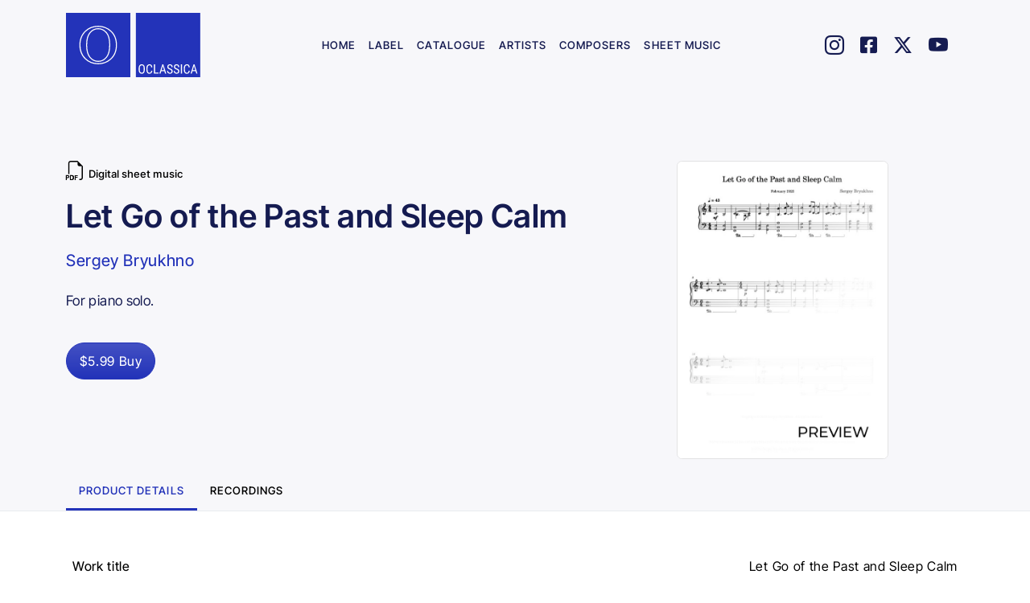

--- FILE ---
content_type: text/html; charset=UTF-8
request_url: https://oclassica.com/sheetmusic/let-go-of-the-past-and-sleep-calm-by-sergey-bryukhno/
body_size: 14644
content:
<!DOCTYPE html>
<html lang="en" >
<head>


<!-- Preload -->
<link rel="preload" as="style" href="https://oclassica.com/wp-content/themes/oclassica/style.css">
<link rel="preload" as="style" href="https://oclassica.com/wp-content/themes/oclassica/bootstrap-icons-1.10.5/font/bootstrap-icons.css">
<link rel="preload" as="style" href="https://oclassica.com/wp-content/themes/oclassica/fontawesome-free-6.4.2-web/css/all.min.css">


<link rel="preload" as="font" href="https://oclassica.com/wp-content/themes/oclassica/fonts/Inter/Inter-VariableFont_slnt,wght.ttf" type="font/ttf" crossorigin>
<link rel="preload" as="font" href="https://oclassica.com/wp-content/themes/oclassica/fonts/Inter-Tight/InterTight-VariableFont_wght.ttf" type="font/ttf" crossorigin>

<!-- // Preload -->


<!-- Bootstrap Icons -->
<link rel="stylesheet" href="https://oclassica.com/wp-content/themes/oclassica/bootstrap-icons-1.11.2/font/bootstrap-icons.css">



<!-- Font Awesome -->
<link rel="stylesheet" href="https://oclassica.com/wp-content/themes/oclassica/fontawesome-free-6.4.2-web/css/all.min.css"> 




<meta name='robots' content='max-image-preview:large' />
<style id='wp-img-auto-sizes-contain-inline-css' type='text/css'>
img:is([sizes=auto i],[sizes^="auto," i]){contain-intrinsic-size:3000px 1500px}
/*# sourceURL=wp-img-auto-sizes-contain-inline-css */
</style>
<style id='wp-emoji-styles-inline-css' type='text/css'>

	img.wp-smiley, img.emoji {
		display: inline !important;
		border: none !important;
		box-shadow: none !important;
		height: 1em !important;
		width: 1em !important;
		margin: 0 0.07em !important;
		vertical-align: -0.1em !important;
		background: none !important;
		padding: 0 !important;
	}
/*# sourceURL=wp-emoji-styles-inline-css */
</style>
<style id='wp-block-library-inline-css' type='text/css'>
:root{--wp-block-synced-color:#7a00df;--wp-block-synced-color--rgb:122,0,223;--wp-bound-block-color:var(--wp-block-synced-color);--wp-editor-canvas-background:#ddd;--wp-admin-theme-color:#007cba;--wp-admin-theme-color--rgb:0,124,186;--wp-admin-theme-color-darker-10:#006ba1;--wp-admin-theme-color-darker-10--rgb:0,107,160.5;--wp-admin-theme-color-darker-20:#005a87;--wp-admin-theme-color-darker-20--rgb:0,90,135;--wp-admin-border-width-focus:2px}@media (min-resolution:192dpi){:root{--wp-admin-border-width-focus:1.5px}}.wp-element-button{cursor:pointer}:root .has-very-light-gray-background-color{background-color:#eee}:root .has-very-dark-gray-background-color{background-color:#313131}:root .has-very-light-gray-color{color:#eee}:root .has-very-dark-gray-color{color:#313131}:root .has-vivid-green-cyan-to-vivid-cyan-blue-gradient-background{background:linear-gradient(135deg,#00d084,#0693e3)}:root .has-purple-crush-gradient-background{background:linear-gradient(135deg,#34e2e4,#4721fb 50%,#ab1dfe)}:root .has-hazy-dawn-gradient-background{background:linear-gradient(135deg,#faaca8,#dad0ec)}:root .has-subdued-olive-gradient-background{background:linear-gradient(135deg,#fafae1,#67a671)}:root .has-atomic-cream-gradient-background{background:linear-gradient(135deg,#fdd79a,#004a59)}:root .has-nightshade-gradient-background{background:linear-gradient(135deg,#330968,#31cdcf)}:root .has-midnight-gradient-background{background:linear-gradient(135deg,#020381,#2874fc)}:root{--wp--preset--font-size--normal:16px;--wp--preset--font-size--huge:42px}.has-regular-font-size{font-size:1em}.has-larger-font-size{font-size:2.625em}.has-normal-font-size{font-size:var(--wp--preset--font-size--normal)}.has-huge-font-size{font-size:var(--wp--preset--font-size--huge)}.has-text-align-center{text-align:center}.has-text-align-left{text-align:left}.has-text-align-right{text-align:right}.has-fit-text{white-space:nowrap!important}#end-resizable-editor-section{display:none}.aligncenter{clear:both}.items-justified-left{justify-content:flex-start}.items-justified-center{justify-content:center}.items-justified-right{justify-content:flex-end}.items-justified-space-between{justify-content:space-between}.screen-reader-text{border:0;clip-path:inset(50%);height:1px;margin:-1px;overflow:hidden;padding:0;position:absolute;width:1px;word-wrap:normal!important}.screen-reader-text:focus{background-color:#ddd;clip-path:none;color:#444;display:block;font-size:1em;height:auto;left:5px;line-height:normal;padding:15px 23px 14px;text-decoration:none;top:5px;width:auto;z-index:100000}html :where(.has-border-color){border-style:solid}html :where([style*=border-top-color]){border-top-style:solid}html :where([style*=border-right-color]){border-right-style:solid}html :where([style*=border-bottom-color]){border-bottom-style:solid}html :where([style*=border-left-color]){border-left-style:solid}html :where([style*=border-width]){border-style:solid}html :where([style*=border-top-width]){border-top-style:solid}html :where([style*=border-right-width]){border-right-style:solid}html :where([style*=border-bottom-width]){border-bottom-style:solid}html :where([style*=border-left-width]){border-left-style:solid}html :where(img[class*=wp-image-]){height:auto;max-width:100%}:where(figure){margin:0 0 1em}html :where(.is-position-sticky){--wp-admin--admin-bar--position-offset:var(--wp-admin--admin-bar--height,0px)}@media screen and (max-width:600px){html :where(.is-position-sticky){--wp-admin--admin-bar--position-offset:0px}}

/*# sourceURL=wp-block-library-inline-css */
</style><style id='global-styles-inline-css' type='text/css'>
:root{--wp--preset--aspect-ratio--square: 1;--wp--preset--aspect-ratio--4-3: 4/3;--wp--preset--aspect-ratio--3-4: 3/4;--wp--preset--aspect-ratio--3-2: 3/2;--wp--preset--aspect-ratio--2-3: 2/3;--wp--preset--aspect-ratio--16-9: 16/9;--wp--preset--aspect-ratio--9-16: 9/16;--wp--preset--color--black: #000000;--wp--preset--color--cyan-bluish-gray: #abb8c3;--wp--preset--color--white: #ffffff;--wp--preset--color--pale-pink: #f78da7;--wp--preset--color--vivid-red: #cf2e2e;--wp--preset--color--luminous-vivid-orange: #ff6900;--wp--preset--color--luminous-vivid-amber: #fcb900;--wp--preset--color--light-green-cyan: #7bdcb5;--wp--preset--color--vivid-green-cyan: #00d084;--wp--preset--color--pale-cyan-blue: #8ed1fc;--wp--preset--color--vivid-cyan-blue: #0693e3;--wp--preset--color--vivid-purple: #9b51e0;--wp--preset--gradient--vivid-cyan-blue-to-vivid-purple: linear-gradient(135deg,rgb(6,147,227) 0%,rgb(155,81,224) 100%);--wp--preset--gradient--light-green-cyan-to-vivid-green-cyan: linear-gradient(135deg,rgb(122,220,180) 0%,rgb(0,208,130) 100%);--wp--preset--gradient--luminous-vivid-amber-to-luminous-vivid-orange: linear-gradient(135deg,rgb(252,185,0) 0%,rgb(255,105,0) 100%);--wp--preset--gradient--luminous-vivid-orange-to-vivid-red: linear-gradient(135deg,rgb(255,105,0) 0%,rgb(207,46,46) 100%);--wp--preset--gradient--very-light-gray-to-cyan-bluish-gray: linear-gradient(135deg,rgb(238,238,238) 0%,rgb(169,184,195) 100%);--wp--preset--gradient--cool-to-warm-spectrum: linear-gradient(135deg,rgb(74,234,220) 0%,rgb(151,120,209) 20%,rgb(207,42,186) 40%,rgb(238,44,130) 60%,rgb(251,105,98) 80%,rgb(254,248,76) 100%);--wp--preset--gradient--blush-light-purple: linear-gradient(135deg,rgb(255,206,236) 0%,rgb(152,150,240) 100%);--wp--preset--gradient--blush-bordeaux: linear-gradient(135deg,rgb(254,205,165) 0%,rgb(254,45,45) 50%,rgb(107,0,62) 100%);--wp--preset--gradient--luminous-dusk: linear-gradient(135deg,rgb(255,203,112) 0%,rgb(199,81,192) 50%,rgb(65,88,208) 100%);--wp--preset--gradient--pale-ocean: linear-gradient(135deg,rgb(255,245,203) 0%,rgb(182,227,212) 50%,rgb(51,167,181) 100%);--wp--preset--gradient--electric-grass: linear-gradient(135deg,rgb(202,248,128) 0%,rgb(113,206,126) 100%);--wp--preset--gradient--midnight: linear-gradient(135deg,rgb(2,3,129) 0%,rgb(40,116,252) 100%);--wp--preset--font-size--small: 13px;--wp--preset--font-size--medium: 20px;--wp--preset--font-size--large: 36px;--wp--preset--font-size--x-large: 42px;--wp--preset--spacing--20: 0.44rem;--wp--preset--spacing--30: 0.67rem;--wp--preset--spacing--40: 1rem;--wp--preset--spacing--50: 1.5rem;--wp--preset--spacing--60: 2.25rem;--wp--preset--spacing--70: 3.38rem;--wp--preset--spacing--80: 5.06rem;--wp--preset--shadow--natural: 6px 6px 9px rgba(0, 0, 0, 0.2);--wp--preset--shadow--deep: 12px 12px 50px rgba(0, 0, 0, 0.4);--wp--preset--shadow--sharp: 6px 6px 0px rgba(0, 0, 0, 0.2);--wp--preset--shadow--outlined: 6px 6px 0px -3px rgb(255, 255, 255), 6px 6px rgb(0, 0, 0);--wp--preset--shadow--crisp: 6px 6px 0px rgb(0, 0, 0);}:where(.is-layout-flex){gap: 0.5em;}:where(.is-layout-grid){gap: 0.5em;}body .is-layout-flex{display: flex;}.is-layout-flex{flex-wrap: wrap;align-items: center;}.is-layout-flex > :is(*, div){margin: 0;}body .is-layout-grid{display: grid;}.is-layout-grid > :is(*, div){margin: 0;}:where(.wp-block-columns.is-layout-flex){gap: 2em;}:where(.wp-block-columns.is-layout-grid){gap: 2em;}:where(.wp-block-post-template.is-layout-flex){gap: 1.25em;}:where(.wp-block-post-template.is-layout-grid){gap: 1.25em;}.has-black-color{color: var(--wp--preset--color--black) !important;}.has-cyan-bluish-gray-color{color: var(--wp--preset--color--cyan-bluish-gray) !important;}.has-white-color{color: var(--wp--preset--color--white) !important;}.has-pale-pink-color{color: var(--wp--preset--color--pale-pink) !important;}.has-vivid-red-color{color: var(--wp--preset--color--vivid-red) !important;}.has-luminous-vivid-orange-color{color: var(--wp--preset--color--luminous-vivid-orange) !important;}.has-luminous-vivid-amber-color{color: var(--wp--preset--color--luminous-vivid-amber) !important;}.has-light-green-cyan-color{color: var(--wp--preset--color--light-green-cyan) !important;}.has-vivid-green-cyan-color{color: var(--wp--preset--color--vivid-green-cyan) !important;}.has-pale-cyan-blue-color{color: var(--wp--preset--color--pale-cyan-blue) !important;}.has-vivid-cyan-blue-color{color: var(--wp--preset--color--vivid-cyan-blue) !important;}.has-vivid-purple-color{color: var(--wp--preset--color--vivid-purple) !important;}.has-black-background-color{background-color: var(--wp--preset--color--black) !important;}.has-cyan-bluish-gray-background-color{background-color: var(--wp--preset--color--cyan-bluish-gray) !important;}.has-white-background-color{background-color: var(--wp--preset--color--white) !important;}.has-pale-pink-background-color{background-color: var(--wp--preset--color--pale-pink) !important;}.has-vivid-red-background-color{background-color: var(--wp--preset--color--vivid-red) !important;}.has-luminous-vivid-orange-background-color{background-color: var(--wp--preset--color--luminous-vivid-orange) !important;}.has-luminous-vivid-amber-background-color{background-color: var(--wp--preset--color--luminous-vivid-amber) !important;}.has-light-green-cyan-background-color{background-color: var(--wp--preset--color--light-green-cyan) !important;}.has-vivid-green-cyan-background-color{background-color: var(--wp--preset--color--vivid-green-cyan) !important;}.has-pale-cyan-blue-background-color{background-color: var(--wp--preset--color--pale-cyan-blue) !important;}.has-vivid-cyan-blue-background-color{background-color: var(--wp--preset--color--vivid-cyan-blue) !important;}.has-vivid-purple-background-color{background-color: var(--wp--preset--color--vivid-purple) !important;}.has-black-border-color{border-color: var(--wp--preset--color--black) !important;}.has-cyan-bluish-gray-border-color{border-color: var(--wp--preset--color--cyan-bluish-gray) !important;}.has-white-border-color{border-color: var(--wp--preset--color--white) !important;}.has-pale-pink-border-color{border-color: var(--wp--preset--color--pale-pink) !important;}.has-vivid-red-border-color{border-color: var(--wp--preset--color--vivid-red) !important;}.has-luminous-vivid-orange-border-color{border-color: var(--wp--preset--color--luminous-vivid-orange) !important;}.has-luminous-vivid-amber-border-color{border-color: var(--wp--preset--color--luminous-vivid-amber) !important;}.has-light-green-cyan-border-color{border-color: var(--wp--preset--color--light-green-cyan) !important;}.has-vivid-green-cyan-border-color{border-color: var(--wp--preset--color--vivid-green-cyan) !important;}.has-pale-cyan-blue-border-color{border-color: var(--wp--preset--color--pale-cyan-blue) !important;}.has-vivid-cyan-blue-border-color{border-color: var(--wp--preset--color--vivid-cyan-blue) !important;}.has-vivid-purple-border-color{border-color: var(--wp--preset--color--vivid-purple) !important;}.has-vivid-cyan-blue-to-vivid-purple-gradient-background{background: var(--wp--preset--gradient--vivid-cyan-blue-to-vivid-purple) !important;}.has-light-green-cyan-to-vivid-green-cyan-gradient-background{background: var(--wp--preset--gradient--light-green-cyan-to-vivid-green-cyan) !important;}.has-luminous-vivid-amber-to-luminous-vivid-orange-gradient-background{background: var(--wp--preset--gradient--luminous-vivid-amber-to-luminous-vivid-orange) !important;}.has-luminous-vivid-orange-to-vivid-red-gradient-background{background: var(--wp--preset--gradient--luminous-vivid-orange-to-vivid-red) !important;}.has-very-light-gray-to-cyan-bluish-gray-gradient-background{background: var(--wp--preset--gradient--very-light-gray-to-cyan-bluish-gray) !important;}.has-cool-to-warm-spectrum-gradient-background{background: var(--wp--preset--gradient--cool-to-warm-spectrum) !important;}.has-blush-light-purple-gradient-background{background: var(--wp--preset--gradient--blush-light-purple) !important;}.has-blush-bordeaux-gradient-background{background: var(--wp--preset--gradient--blush-bordeaux) !important;}.has-luminous-dusk-gradient-background{background: var(--wp--preset--gradient--luminous-dusk) !important;}.has-pale-ocean-gradient-background{background: var(--wp--preset--gradient--pale-ocean) !important;}.has-electric-grass-gradient-background{background: var(--wp--preset--gradient--electric-grass) !important;}.has-midnight-gradient-background{background: var(--wp--preset--gradient--midnight) !important;}.has-small-font-size{font-size: var(--wp--preset--font-size--small) !important;}.has-medium-font-size{font-size: var(--wp--preset--font-size--medium) !important;}.has-large-font-size{font-size: var(--wp--preset--font-size--large) !important;}.has-x-large-font-size{font-size: var(--wp--preset--font-size--x-large) !important;}
/*# sourceURL=global-styles-inline-css */
</style>

<style id='classic-theme-styles-inline-css' type='text/css'>
/*! This file is auto-generated */
.wp-block-button__link{color:#fff;background-color:#32373c;border-radius:9999px;box-shadow:none;text-decoration:none;padding:calc(.667em + 2px) calc(1.333em + 2px);font-size:1.125em}.wp-block-file__button{background:#32373c;color:#fff;text-decoration:none}
/*# sourceURL=/wp-includes/css/classic-themes.min.css */
</style>
<link rel='stylesheet' id='contact-form-7-css' href='https://oclassica.com/wp-content/plugins/contact-form-7/includes/css/styles.css?ver=6.1.2' type='text/css' media='all' />
<link rel='stylesheet' id='your-theme-style-css' href='https://oclassica.com/wp-content/themes/oclassica/style.css?ver=1.0.0' type='text/css' media='all' />







	<meta charset="utf-8">
	
	<meta name="viewport" content="width=device-width, initial-scale=1, user-scalable=yes">
	
	<title>Let Go of the Past and Sleep Calm by Sergey Bryukhno – Download sheet music in PDF – Oclassica</title>
	
 		
			<meta name="description" content="Listen to this album on Apple Music, Spotify, Youtube and other music services." />
		 			


	



<meta name="theme-color" content="#ffffff"/>


<link rel="icon" href="https://oclassica.com/wp-content/themes/oclassica/favicon.png">













<!-- Matomo -->
<script>
  var _paq = window._paq = window._paq || [];
  /* tracker methods like "setCustomDimension" should be called before "trackPageView" */
  _paq.push(["disableCookies"]);
  _paq.push(['trackPageView']);
  _paq.push(['trackVisibleContentImpressions']);
  _paq.push(['enableLinkTracking']);
  (function() {
    var u="//io.oclassica.com/";
    _paq.push(['setTrackerUrl', u+'matomo.php']);
    _paq.push(['setSiteId', '1']);
    var d=document, g=d.createElement('script'), s=d.getElementsByTagName('script')[0];
    g.async=true; g.src=u+'matomo.js'; s.parentNode.insertBefore(g,s);
  })();
</script>
<!-- End Matomo Code -->





  <!-- FastSpring Code -->
  <script
    id="fsc-api"
    src="https://sbl.onfastspring.com/sbl/0.9.5/fastspring-builder.min.js"
    data-storefront="oclassica.onfastspring.com/popup-oclassica"
    defer></script>
  <!-- End FastSpring Code -->





</head>
<body class="wp-singular scores-template-default single single-scores postid-58183 wp-theme-oclassica">







<nav id="global-nav" class="navbar navbar-expand-lg py-3">
  <div class="container-fluid container-lg">
    

  <a class="navbar-brand py-0" href="https://oclassica.com/" title="Classical music label Oclassica">




		<svg width="167" height="80" viewBox="0 0 167 80" fill="none" xmlns="http://www.w3.org/2000/svg">
			<path fill-rule="evenodd" clip-rule="evenodd" d="M80 80V0H0V80H80Z" fill="#2333B9"/>
			<path d="M23.8662 56.8753L23.405 57.3334L23.4076 57.336L23.8662 56.8753ZM24.321 22.6813L24.765 23.1561L24.7666 23.1546L24.321 22.6813ZM55.7938 22.7372L56.2376 22.2623L56.2367 22.2614L55.7938 22.7372ZM55.5685 57.491L56.0014 57.9759L56.0068 57.971L55.5685 57.491ZM29.8244 24.6839L29.3289 24.2632L29.3281 24.2641L29.8244 24.6839ZM29.8265 55.3756L29.327 55.7915L29.3303 55.7955L29.8265 55.3756ZM50.1135 55.4818L49.6248 55.0532L49.6202 55.0586L50.1135 55.4818ZM50.1157 24.4651L50.6043 24.0362L50.5967 24.0279L50.1157 24.4651ZM24.3273 56.4172C20.1109 52.1727 17.9586 46.675 17.9586 40.0334H16.6586C16.6586 46.9805 18.9213 52.8197 23.405 57.3334L24.3273 56.4172ZM17.9586 40.0334C17.9586 33.0239 20.2622 27.3662 24.765 23.1561L23.8771 22.2065C19.0774 26.6942 16.6586 32.7133 16.6586 40.0334H17.9586ZM24.7666 23.1546C28.8438 19.3156 33.9556 17.3614 40.0033 17.3614V16.0614C33.6507 16.0614 28.2123 18.1246 23.8755 22.2081L24.7666 23.1546ZM40.0033 17.3614C46.0271 17.3614 51.1802 19.3315 55.351 23.213L56.2367 22.2614C51.8114 18.143 46.3363 16.0614 40.0033 16.0614V17.3614ZM55.35 23.2121C59.7759 27.3482 62.0414 32.9869 62.0414 40.0334H63.3414C63.3414 32.686 60.9668 26.6818 56.2376 22.2623L55.35 23.2121ZM62.0414 40.0334C62.0414 47.144 59.7034 52.835 55.1302 57.011L56.0068 57.971C60.8877 53.514 63.3414 47.4545 63.3414 40.0334H62.0414ZM55.1356 57.0061C50.8884 60.798 45.9536 62.6386 40.0033 62.6386V63.9386C46.2581 63.9386 51.5051 61.9901 56.0014 57.9759L55.1356 57.0061ZM40.0033 62.6386C33.7305 62.6386 28.4706 60.5409 24.3247 56.4146L23.4076 57.336C27.8145 61.722 33.4121 63.9386 40.0033 63.9386V62.6386ZM29.3281 24.2641C26.4264 27.6953 25.0186 33.0468 25.0186 40.0329H26.3186C26.3186 33.1756 27.7084 28.1926 30.3207 25.1036L29.3281 24.2641ZM25.0186 40.0329C25.0186 46.9688 26.4299 52.312 29.327 55.7915L30.326 54.9596C27.7094 51.817 26.3186 46.8339 26.3186 40.0329H25.0186ZM29.3303 55.7955C32.2131 59.2017 35.8096 60.9529 39.9969 60.9529V59.6529C36.2234 59.6529 32.9795 58.095 30.3227 54.9556L29.3303 55.7955ZM39.9969 60.9529C44.1648 60.9529 47.7458 59.2396 50.6068 55.9051L49.6202 55.0586C46.9889 58.1254 43.7597 59.6529 39.9969 59.6529V60.9529ZM50.6022 55.9104C53.5537 52.5449 54.9814 47.1596 54.9814 40.0308H53.6814C53.6814 47.0383 52.2686 52.0386 49.6248 55.0533L50.6022 55.9104ZM54.9814 40.0308C54.9814 32.7262 53.5953 27.4433 50.6042 24.0363L49.6273 24.8939C52.3082 27.9477 53.6814 32.8423 53.6814 40.0308H54.9814ZM50.5967 24.0279C47.574 20.7026 44.0969 19.0471 39.9969 19.0471V20.3471C43.6865 20.3471 46.8271 21.8136 49.6348 24.9023L50.5967 24.0279ZM39.9969 19.0471C35.7877 19.0471 32.285 20.7808 29.3289 24.2632L30.32 25.1045C33.0574 21.8797 36.2111 20.3471 39.9969 20.3471V19.0471Z" fill="white"/>
			<path fill-rule="evenodd" clip-rule="evenodd" d="M166.857 80V0H86.8571V80H166.857Z" fill="#2333B9"/>
			<path fill-rule="evenodd" clip-rule="evenodd" d="M96.9808 74.4461C96.3175 75.2907 95.3749 75.7131 94.1526 75.7131C92.9775 75.7131 92.0491 75.3025 91.3675 74.4815C90.686 73.6604 90.3322 72.4997 90.3061 70.9991V68.843C90.3061 67.3111 90.6429 66.1109 91.3167 65.2426C91.9904 64.3743 92.9306 63.9403 94.1371 63.9403C95.3383 63.9403 96.2745 64.356 96.9456 65.1875C97.6168 66.019 97.9602 67.2061 97.9758 68.7485V70.8339C97.9758 72.3974 97.6442 73.6013 96.9808 74.4461ZM95.9506 66.124C95.5563 65.5338 94.9518 65.2387 94.1371 65.2387C93.3484 65.2387 92.7517 65.5377 92.3469 66.1359C91.9421 66.7339 91.7371 67.6153 91.7319 68.78V70.8339C91.7319 72.0039 91.9343 72.8957 92.3391 73.5096C92.7439 74.1234 93.3484 74.4303 94.1526 74.4303C94.957 74.4303 95.5523 74.1469 95.9389 73.5803C96.3253 73.0137 96.5264 72.1456 96.5421 70.9756V68.8272C96.5421 67.6153 96.345 66.7142 95.9506 66.124ZM106.275 74.7372C105.651 75.3878 104.77 75.7131 103.631 75.7131C102.487 75.7131 101.579 75.2763 100.905 74.4028C100.231 73.5293 99.8943 72.3449 99.8943 70.8497V68.7722C99.8943 67.2822 100.24 66.1043 100.932 65.2387C101.624 64.3731 102.568 63.9403 103.764 63.9403C104.866 63.9403 105.719 64.272 106.322 64.9357C106.926 65.5993 107.253 66.5477 107.306 67.7806H105.856C105.794 66.8467 105.598 66.1804 105.269 65.7816C104.94 65.3829 104.438 65.1837 103.764 65.1837C102.986 65.1837 102.388 65.4892 101.97 66.1005C101.553 66.7116 101.344 67.6074 101.344 68.7879V70.889C101.344 72.0484 101.538 72.9377 101.927 73.5568C102.316 74.1758 102.884 74.4854 103.631 74.4854C104.378 74.4854 104.916 74.2992 105.245 73.9267C105.574 73.5541 105.778 72.8853 105.856 71.92H107.306C107.243 73.1475 106.899 74.0867 106.275 74.7372ZM115.123 74.3202V75.5557H109.208V64.0977H110.65V74.3202H115.123ZM118.405 72.5654L117.52 75.5557H116.047L119.721 64.0977H120.951L124.633 75.5557H123.16L122.259 72.5654H118.405ZM121.891 71.3217L120.332 66.1122L118.781 71.3217H121.891ZM130.665 71.3455C130.356 71.0411 129.8 70.7448 128.996 70.4562C128.192 70.1676 127.577 69.8647 127.151 69.5473C126.725 69.2298 126.407 68.8678 126.195 68.4612C125.984 68.0546 125.878 67.5891 125.878 67.0644C125.878 66.1569 126.179 65.4093 126.783 64.8217C127.386 64.2341 128.176 63.9403 129.153 63.9403C129.821 63.9403 130.417 64.0911 130.939 64.3928C131.461 64.6944 131.863 65.1128 132.145 65.6478C132.427 66.1831 132.568 66.7706 132.568 67.4106H131.127C131.127 66.7025 130.957 66.1542 130.618 65.766C130.278 65.3777 129.79 65.1837 129.153 65.1837C128.573 65.1837 128.124 65.3463 127.805 65.6715C127.486 65.9969 127.327 66.4532 127.327 67.0408C127.327 67.5234 127.5 67.9275 127.844 68.2527C128.189 68.5781 128.722 68.8692 129.443 69.1262C130.565 69.4988 131.368 69.9577 131.852 70.5034C132.335 71.049 132.576 71.7625 132.576 72.6439C132.576 73.5726 132.276 74.3162 131.675 74.8749C131.075 75.4336 130.257 75.7131 129.223 75.7131C128.56 75.7131 127.947 75.5674 127.386 75.2763C126.825 74.9852 126.383 74.5759 126.062 74.0486C125.741 73.5214 125.58 72.9167 125.58 72.2347H127.022C127.022 72.943 127.219 73.4939 127.613 73.8874C128.008 74.2807 128.544 74.4775 129.223 74.4775C129.855 74.4775 130.33 74.3148 130.649 73.9896C130.968 73.6643 131.127 73.2211 131.127 72.6597V72.6597C131.127 72.0878 130.973 71.6497 130.665 71.3455ZM138.937 71.3455C138.628 71.0411 138.072 70.7448 137.268 70.4562C136.464 70.1676 135.849 69.8647 135.423 69.5473C134.997 69.2298 134.679 68.8678 134.467 68.4612C134.256 68.0546 134.15 67.5891 134.15 67.0644C134.15 66.1569 134.451 65.4093 135.055 64.8217C135.658 64.2341 136.448 63.9403 137.425 63.9403C138.093 63.9403 138.688 64.0911 139.211 64.3928C139.733 64.6944 140.135 65.1128 140.417 65.6478C140.699 66.1831 140.84 66.7706 140.84 67.4106H139.399C139.399 66.7025 139.229 66.1542 138.889 65.766C138.55 65.3777 138.062 65.1837 137.425 65.1837C136.845 65.1837 136.396 65.3463 136.077 65.6715C135.758 65.9969 135.599 66.4532 135.599 67.0408C135.599 67.5234 135.771 67.9275 136.116 68.2527C136.461 68.5781 136.994 68.8692 137.714 69.1262C138.837 69.4988 139.64 69.9577 140.123 70.5034C140.607 71.049 140.848 71.7625 140.848 72.6439C140.848 73.5726 140.548 74.3162 139.947 74.8749C139.347 75.4336 138.529 75.7131 137.495 75.7131C136.832 75.7131 136.219 75.5674 135.658 75.2763C135.096 74.9852 134.655 74.5759 134.334 74.0486C134.013 73.5214 133.852 72.9167 133.852 72.2347H135.294C135.294 72.943 135.491 73.4939 135.885 73.8874C136.279 74.2807 136.816 74.4775 137.495 74.4775C138.127 74.4775 138.602 74.3148 138.921 73.9896C139.239 73.6643 139.399 73.2211 139.399 72.6597V72.6597C139.399 72.0878 139.245 71.6497 138.937 71.3455ZM144.185 75.5557V64.0977H142.751V75.5557H144.185ZM152.782 74.7372C152.158 75.3878 151.277 75.7131 150.138 75.7131C148.994 75.7131 148.085 75.2763 147.412 74.4028C146.738 73.5293 146.401 72.3449 146.401 70.8497V68.7722C146.401 67.2822 146.747 66.1043 147.439 65.2387C148.131 64.3731 149.075 63.9403 150.271 63.9403C151.373 63.9403 152.226 64.272 152.829 64.9357C153.432 65.5993 153.76 66.5477 153.812 67.7806H152.363C152.3 66.8467 152.104 66.1804 151.775 65.7816C151.446 65.3829 150.945 65.1837 150.271 65.1837C149.493 65.1837 148.895 65.4892 148.477 66.1005C148.059 66.7116 147.85 67.6074 147.85 68.7879V70.889C147.85 72.0484 148.045 72.9377 148.434 73.5568C148.823 74.1758 149.391 74.4854 150.138 74.4854C150.885 74.4854 151.423 74.2992 151.752 73.9267C152.081 73.5541 152.285 72.8853 152.363 71.92H153.812C153.75 73.1475 153.406 74.0867 152.782 74.7372ZM157.18 72.5654L156.295 75.5557H154.822L158.496 64.0977H159.726L163.408 75.5557H161.935L161.034 72.5654H157.18ZM160.666 71.3217L159.107 66.1122L157.556 71.3217H160.666Z" fill="white"/>
		</svg>


	</a>
    
	<div class="d-lg-none d-md-flex d-sm-flex ml-auto">
	   
	   

		<!-- Only shown when mobile / hidden when -->
		
		<button class="navbar-toggler navbar-toggler-icon" type="button" data-bs-toggle="offcanvas" data-bs-target="#offcanvasRight" aria-controls="offcanvasRight"></button>
		
		<div class="offcanvas offcanvas-end" tabindex="-1" id="offcanvasRight" aria-labelledby="offcanvasRightLabel">
				
				<div class="offcanvas-header d-flex align-items-center">
					
					<button type="button" class="btn-close text-reset" data-bs-dismiss="offcanvas" aria-label="Close"></button>
					
				</div>
		  	

		  	<div class="offcanvas-body">
		    		

					<ul id="menu-top" class="navbar-nav mr-auto ml-auto order-1 text-end text-lg-start"><li id="menu-item-56085" class="menu-item menu-item-type-post_type menu-item-object-page menu-item-home menu-item-56085 nav-item"><a href="https://oclassica.com/" title="Classical music label home">Home</a></li>
<li id="menu-item-56083" class="menu-item menu-item-type-post_type menu-item-object-page menu-item-56083 nav-item"><a href="https://oclassica.com/classical-music-label/" title="About classical music record label">Label</a></li>
<li id="menu-item-26128" class="menu-item menu-item-type-custom menu-item-object-custom menu-item-26128 nav-item"><a href="https://oclassica.com/releases/" title="Catalog of classical music recordings">Catalogue</a></li>
<li id="menu-item-58865" class="menu-item menu-item-type-custom menu-item-object-custom menu-item-58865 nav-item"><a href="https://oclassica.com/artists/">Artists</a></li>
<li id="menu-item-58864" class="menu-item menu-item-type-post_type_archive menu-item-object-composers menu-item-58864 nav-item"><a href="https://oclassica.com/composers/">Composers</a></li>
<li id="menu-item-58729" class="menu-item menu-item-type-post_type_archive menu-item-object-scores menu-item-58729 nav-item"><a href="https://oclassica.com/sheetmusic/" title="Sheet Music Downloads">Sheet Music</a></li>
</ul>			    <div class="mt-5 mr-auto text-end">


			<div class="nav-last h4 d-flex justify-content-evenly px-0 order-3 mb-0">
				
				<a href="https://instagram.com/oclassica/" title="Oclassica on Instagram"  onClick="_paq.push(['trackEvent', 'Social Media', 'Header Social Link', 'Instagram']);"><i class="bi bi-instagram"></i>
				</a>

				<a href="https://facebook.com/oclassica/" title="Oclassica on Facebook"  onClick="_paq.push(['trackEvent', 'Social Media', 'Header Social Link', 'Facebook']);"><i class="fa-brands fa-square-facebook"></i>
				</a>

				<a href="https://twitter.com/oclassica/" title="Oclassica on Twitter"  onClick="_paq.push(['trackEvent', 'Social Media', 'Header Social Link', 'Twitter']);"><i class="fa-brands fa-x-twitter"></i>
				</a>
				<a href="https://www.youtube.com/oclassica" title="Oclassica on YouTube"  onClick="_paq.push(['trackEvent', 'Social Media', 'Header Social Link', 'YouTube']);"><i class="bi bi-youtube"></i>
				</a>

	
          	</div>



					</div>


			</div>
		</div>
		<!--  // Only shown when mobile / hidden when-->

	</div>

    

	<!--  -->
    <div class="collapse navbar-collapse justify-content-center" id="navbarNav">
    

			<ul id="menu-top" class="navbar-nav mr-auto ml-auto order-1 text-end text-lg-start"><li class="menu-item menu-item-type-post_type menu-item-object-page menu-item-home menu-item-56085 nav-item"><a href="https://oclassica.com/" title="Classical music label home">Home</a></li>
<li class="menu-item menu-item-type-post_type menu-item-object-page menu-item-56083 nav-item"><a href="https://oclassica.com/classical-music-label/" title="About classical music record label">Label</a></li>
<li class="menu-item menu-item-type-custom menu-item-object-custom menu-item-26128 nav-item"><a href="https://oclassica.com/releases/" title="Catalog of classical music recordings">Catalogue</a></li>
<li class="menu-item menu-item-type-custom menu-item-object-custom menu-item-58865 nav-item"><a href="https://oclassica.com/artists/">Artists</a></li>
<li class="menu-item menu-item-type-post_type_archive menu-item-object-composers menu-item-58864 nav-item"><a href="https://oclassica.com/composers/">Composers</a></li>
<li class="menu-item menu-item-type-post_type_archive menu-item-object-scores menu-item-58729 nav-item"><a href="https://oclassica.com/sheetmusic/" title="Sheet Music Downloads">Sheet Music</a></li>
</ul>	</div>
	<!--  -->
    <div class="nav-last h4 navbar-nav d-none d-lg-flex d-flex justify-content-evenly ml-2 order-3 mb-0">
            

            	
		<a href="https://instagram.com/oclassica/" title="Oclassica on Instagram"  onClick="_paq.push(['trackEvent', 'Social Media', 'Header Social Link', 'Instagram']);"><i class="bi bi-instagram"></i>
		</a>



		<a href="https://facebook.com/oclassica/" title="Oclassica on Facebook"  onClick="_paq.push(['trackEvent', 'Social Media', 'Header Social Link', 'Facebook']);"><i class="fa-brands fa-square-facebook"></i>
		</a>


		<a href="https://twitter.com/oclassica/" title="Oclassica on Twitter"  onClick="_paq.push(['trackEvent', 'Social Media', 'Header Social Link', 'Twitter']);"><i class="fa-brands fa-x-twitter"></i>
		</a>

		<a href="https://www.youtube.com/oclassica" title="Oclassica on YouTube"  onClick="_paq.push(['trackEvent', 'Social Media', 'Header Social Link', 'YouTube']);"><i class="bi bi-youtube"></i>
		</a>



			
           
    </div>
  </div>
</nav>







<section>
          
                

<div class="page-header bg-light">
    <div class="container-fluid container-lg">



        <div class="row">

            <div class="col-md-7">
                <div>
                        <div class="mb-3">
                        <span class="badge text-bg-light p-0">
                            <i class="bi bi-filetype-pdf fs-4"></i> Digital sheet music
                        </span>
                </div>
                        <h1 class="h1 mb-3">Let Go of the Past and Sleep Calm</h1>

                             <h2 id="artists" class="h5 fw-normal">



                                <style type="text/css">
                                .comma:last-child {
                                    display: none;
                                }
                                </style>
                                                                            
                                                                                                                                
                                              <a href="https://oclassica.com/artists/sergey-bryukhno/" class="">Sergey Bryukhno</a><span class="comma">, </span>
                                               
                                            
                                                                               
                                                                            
                            </h2>
   

               

<div class="mt-4"><p>For piano solo.</p>
</div>
                

           

                
                <!-- download -->

                
                <div class="py-4">

                    <a href="https://oclassica.onfastspring.com/let-go-of-the-past-and-sleep-calm-by-sergey-bryukhno" class="btn btn-primary rounded-pill bg-primary bg-gradient" title="Buy and download" target="_blank" onClick="_paq.push(['trackEvent', 'Buy sheet music', 'Buy button Let Go of the Past and Sleep Calm', 'Let Go of the Past and Sleep Calm']);">

                    <span data-fsc-item-path="let-go-of-the-past-and-sleep-calm-by-sergey-bryukhno" data-fsc-item-price>
                    <!--This value will be replaced-->
                    </span> Buy

                    </a>
                </div>
                                <!-- // download -->
                

               



            
                </div>
            </div>
            <div class="col-md-5 d-flex justify-content-center">

                <!-- Artwork -->
                                    <figure class="col-md-10 col-lg-10 col-xl-7">
                        <img width="595" height="842" src="https://oclassica.com/wp-content/uploads/2023/02/Score_Preview.jpg" class="img-fluid rounded border wp-post-image" alt="Piano Score: Let Go of the Past and Sleep Calm" decoding="async" fetchpriority="high" srcset="https://oclassica.com/wp-content/uploads/2023/02/Score_Preview.jpg 595w, https://oclassica.com/wp-content/uploads/2023/02/Score_Preview-212x300.jpg 212w" sizes="(max-width: 595px) 100vw, 595px" />                    </figure>
                                    <!-- //Artwork -->



            </div>








        </div>                               
    </div>
</div>



<!-- Nav tabs white-blur-background-->
<div class="w-100 bg-light sticky-top z-1 border-bottom border-light-subtle">
    <div class="container-fluid container-lg">
         <ul class="nav nav-underline justify-content-center justify-content-lg-start" id="myTab" role="tablist" style="bottom: -0.03rem; position: relative;">
            <li class="nav-item" role="presentation">
                <button class="py-3 nav-link menu-item active" id="listen-tab" data-bs-toggle="tab" data-bs-target="#home" type="button" role="tab" aria-controls="home" aria-selected="true" onClick="_paq.push(['trackEvent', 'Score Page', 'Tab Product Details - Let Go of the Past and Sleep Calm', 'Tab Product Details - Let Go of the Past and Sleep Calm']);">Product details</button>
            </li>
                        <li class="nav-item" role="presentation">
                <button class="py-3 nav-link menu-item" id="tracklist-tab" data-bs-toggle="tab" data-bs-target="#tracklist" type="button" role="tab" aria-controls="profile" aria-selected="false" onClick="_paq.push(['trackEvent', 'Score Page', 'Tab Recordings - Let Go of the Past and Sleep Calm', 'Tab Recordings - Let Go of the Past and Sleep Calm']);">Recordings</button>
            </li>
            
            
        </ul>
    </div>
</div>


<!-- Tab panes -->
<div class="tab-content container-fluid container-lg" id="myTabContent">

    <div class="tab-pane fade show active pt-5" id="home" role="tabpanel" aria-labelledby="listen-tab">




        <div class="table-responsive mb-5">

            <table class="table table-hover border-light-subtle text-center">

                <tbody>
                    <tr>
                        <th scope="row" class="text-start fw-normal">Work title</th>
                        <td class="text-end">Let Go of the Past and Sleep Calm</td>
                    </tr>
                    <tr>
                        <th scope="row" class="text-start fw-normal">Composer/Arranger</th>
                        <td class="text-end">
                            
                                                                
                                <a href="https://oclassica.com/artists/sergey-bryukhno/">Sergey Bryukhno<span class="comma text-secondary">, </span>


                                    
                                                                        



                                </td>
                            </tr>
                                                        <tr>
                                <th scope="row" class="text-start fw-normal">Year of composition</th>
                                <td class="text-end">
                                    2023                                </td>
                            </tr>
                                                                                    <tr>
                                <th scope="row" class="text-start fw-normal">Instrumentation</th>
                                <td class="text-end">
                                    Piano                                </td>
                            </tr>
                                                                                    <tr>
                                <th scope="row" class="text-start fw-normal">Product type</th>
                                <td class="text-end">
                                    Digital sheet music                                </td>
                            </tr>
                                                        <tr>
                                <th scope="row" class="text-start fw-normal">File format</th>
                                <td class="text-end"><i class="bi bi-filetype-pdf"></i> PDF</td>
                            </tr>
                                                        <tr>
                                <th scope="row" class="text-start fw-normal">Number of pages</th>
                                <td class="text-end">
                                    1                                </td>
                            </tr>
                            
                        </tbody>

            </table>
        </div>
    </div>



  
    
        <div class="tab-pane fade py-5" id="tracklist" role="tabpanel" aria-labelledby="tracklist-tab">
      
        
        <!-- flex-row -->
        <div class="container-fluid container-lg">  
                

               
                            
                                                
            <div class="mb-3">
            
                <div class="row">
                    <div class="col-2">
                    <!-- Artwork -->
                          
                            <figure class="m-0">
                                <a href="https://oclassica.com/releases/albums/let-go-of-the-past-and-sleep-calm/">
                                    <img width="1500" height="1500" src="https://oclassica.com/wp-content/uploads/2023/02/Let-go-of-the-past-and-sleep-calm.jpg" class="img-fluid rounded wp-post-image" alt="Let Go of the Past and Sleep Calm – Sergey Bryukhno" decoding="async" srcset="https://oclassica.com/wp-content/uploads/2023/02/Let-go-of-the-past-and-sleep-calm.jpg 1500w, https://oclassica.com/wp-content/uploads/2023/02/Let-go-of-the-past-and-sleep-calm-300x300.jpg 300w, https://oclassica.com/wp-content/uploads/2023/02/Let-go-of-the-past-and-sleep-calm-1024x1024.jpg 1024w, https://oclassica.com/wp-content/uploads/2023/02/Let-go-of-the-past-and-sleep-calm-1080x1080.jpg 1080w" sizes="(max-width: 1500px) 100vw, 1500px" />                                </a>
                            </figure>
                                            <!-- //Artwork -->
                    </div>
            
                    <div class="col-9 py-3">
                           <h2 class="h3 fw-bold line-cut"><a href="https://oclassica.com/releases/albums/let-go-of-the-past-and-sleep-calm/" title="Let Go of the Past and Sleep Calm" class="text-dark">Let Go of the Past and Sleep Calm</a></h2>
                        
                            <h2 class="h5 fw-normal text-primary line-cut">
                                <style type="text/css">
                                .comma:last-child {
                                    display: none;
                                }
                                </style>
                                                                            
                                                                                                                                
                                              <a href="https://oclassica.com/artists/sergey-bryukhno/" class="">Sergey Bryukhno</a><span class="comma text-secondary">, </span>
                                               
                                            
                                                                               
                                                                            
                            </h2>
                        




                                             




                    </div>
                </div>
            </div>
                        
            
                                </div>
     




    </div>
 


</div>


<script>
    document.addEventListener('DOMContentLoaded', function () {
        var myTab = document.getElementById('myTab');

// Add event listener for when a new tab is shown
        myTab.addEventListener('shown.bs.tab', function (event) {
var activeTabContentId = event.target.getAttribute('data-bs-target'); // Get the target from the clicked tab

// Optional: Use smooth scroll to scroll to the top of the active tab content
document.querySelector(activeTabContentId).scrollIntoView({
    behavior: 'smooth'
});
});
    });
</script>
<!-- //Tab panes -->


  
            




                
                   
    </section>












<section class="w-100">
    <div class="container-fluid container-lg py-5">


<h1 class="h2 mt-0 mb-2">More sheet music</h1>
 <p class="lead mb-5">Sheet music downloads in high-resolution PDF.</p>

  <div class="row row-cols-1 row-cols-md-3 row-cols-lg-3 table-responsive">  
  
                 
         

                <div class="mb-5">
                    
                    <div class="row">
                        <div class="col-5">
                        <!-- Artwork -->
                                                            <figure class="m-0 position-relative">
                                    <a href="https://oclassica.com/sheetmusic/dans-la-lumiere/" title="Dans la lumière" onClick="_paq.push(['trackEvent', 'More sheet music', 'Click thumbnail Dans la lumière', 'Dans la lumière']);">
                                        <img width="595" height="842" src="https://oclassica.com/wp-content/uploads/2025/11/Dans-la-lumiere.webp" class="img-fluid rounded-1 border wp-post-image" alt="Dans la lumière" decoding="async" loading="lazy" srcset="https://oclassica.com/wp-content/uploads/2025/11/Dans-la-lumiere.webp 595w, https://oclassica.com/wp-content/uploads/2025/11/Dans-la-lumiere-353x500.webp 353w" sizes="auto, (max-width: 595px) 100vw, 595px" />                                         <i class="bi bi-filetype-pdf fs-2 text-dark bg-white position-absolute bottom-0 start-0 mb-1 ms-1 ps-1"></i>
                                    </a>
                                </figure>
                                                    <!-- //Artwork -->
                        </div>
                    
                        <div class="col-7 px-2 py-2">
                               
                            
                        <h2 class="h5"><a href="https://oclassica.com/sheetmusic/dans-la-lumiere/" title="Dans la lumière" class="text-dark" onClick="_paq.push(['trackEvent', 'More sheet music', 'Click title Dans la lumière', 'Dans la lumière']);">Dans la lumière</a></h2>



                            
                            <h2 class="small mb-2 fw-normal line-cut">
                                <style type="text/css">
                                .comma:last-child {
                                    display: none;
                                }
                                </style>
                                                                            
                                                                                                                                
                                              <a href="https://oclassica.com/artists/sergey-bryukhno/" class="text-secondary">Sergey Bryukhno</a><span class="comma text-secondary">, </span>
                                               
                                            
                                                                               
                                                                            
                            </h2>
                                                         <!-- download -->

                
                <!-- // download -->
                           
                        
                        </div>



                    </div>

                
                </div>



              
                    
         

                <div class="mb-5">
                    
                    <div class="row">
                        <div class="col-5">
                        <!-- Artwork -->
                                                            <figure class="m-0 position-relative">
                                    <a href="https://oclassica.com/sheetmusic/untitled-yet-for-piano-by-sergey-bryukhno/" title="Untitled Yet" onClick="_paq.push(['trackEvent', 'More sheet music', 'Click thumbnail Untitled Yet', 'Untitled Yet']);">
                                        <img width="595" height="842" src="https://oclassica.com/wp-content/uploads/2024/08/Score_Preview-Untitled-Yet.webp" class="img-fluid rounded-1 border wp-post-image" alt="Untitled Yet for Piano by Sergey Bryukhno" decoding="async" loading="lazy" srcset="https://oclassica.com/wp-content/uploads/2024/08/Score_Preview-Untitled-Yet.webp 595w, https://oclassica.com/wp-content/uploads/2024/08/Score_Preview-Untitled-Yet-353x500.webp 353w" sizes="auto, (max-width: 595px) 100vw, 595px" />                                         <i class="bi bi-filetype-pdf fs-2 text-dark bg-white position-absolute bottom-0 start-0 mb-1 ms-1 ps-1"></i>
                                    </a>
                                </figure>
                                                    <!-- //Artwork -->
                        </div>
                    
                        <div class="col-7 px-2 py-2">
                               
                            
                        <h2 class="h5"><a href="https://oclassica.com/sheetmusic/untitled-yet-for-piano-by-sergey-bryukhno/" title="Untitled Yet" class="text-dark" onClick="_paq.push(['trackEvent', 'More sheet music', 'Click title Untitled Yet', 'Untitled Yet']);">Untitled Yet</a></h2>



                            
                            <h2 class="small mb-2 fw-normal line-cut">
                                <style type="text/css">
                                .comma:last-child {
                                    display: none;
                                }
                                </style>
                                                                            
                                                                                                                                
                                              <a href="https://oclassica.com/artists/sergey-bryukhno/" class="text-secondary">Sergey Bryukhno</a><span class="comma text-secondary">, </span>
                                               
                                            
                                                                               
                                                                            
                            </h2>
                                                         <!-- download -->

                
                <!-- // download -->
                           
                        
                        </div>



                    </div>

                
                </div>



              
                    
         

                <div class="mb-5">
                    
                    <div class="row">
                        <div class="col-5">
                        <!-- Artwork -->
                                                            <figure class="m-0 position-relative">
                                    <a href="https://oclassica.com/sheetmusic/beyond-by-sergey-bryukhno/" title="Beyond" onClick="_paq.push(['trackEvent', 'More sheet music', 'Click thumbnail Beyond', 'Beyond']);">
                                        <img width="595" height="842" src="https://oclassica.com/wp-content/uploads/2024/08/Score-ICON_beyond_1.webp" class="img-fluid rounded-1 border wp-post-image" alt="Sheet Music Beyond by Sergey Bryukhno" decoding="async" loading="lazy" srcset="https://oclassica.com/wp-content/uploads/2024/08/Score-ICON_beyond_1.webp 595w, https://oclassica.com/wp-content/uploads/2024/08/Score-ICON_beyond_1-353x500.webp 353w" sizes="auto, (max-width: 595px) 100vw, 595px" />                                         <i class="bi bi-filetype-pdf fs-2 text-dark bg-white position-absolute bottom-0 start-0 mb-1 ms-1 ps-1"></i>
                                    </a>
                                </figure>
                                                    <!-- //Artwork -->
                        </div>
                    
                        <div class="col-7 px-2 py-2">
                               
                            
                        <h2 class="h5"><a href="https://oclassica.com/sheetmusic/beyond-by-sergey-bryukhno/" title="Beyond" class="text-dark" onClick="_paq.push(['trackEvent', 'More sheet music', 'Click title Beyond', 'Beyond']);">Beyond</a></h2>



                            
                            <h2 class="small mb-2 fw-normal line-cut">
                                <style type="text/css">
                                .comma:last-child {
                                    display: none;
                                }
                                </style>
                                                                            
                                                                                                                                
                                              <a href="https://oclassica.com/artists/sergey-bryukhno/" class="text-secondary">Sergey Bryukhno</a><span class="comma text-secondary">, </span>
                                               
                                            
                                                                               
                                                                            
                            </h2>
                                                         <!-- download -->

                
                <!-- // download -->
                           
                        
                        </div>



                    </div>

                
                </div>



              
                    
         

                <div class="mb-5">
                    
                    <div class="row">
                        <div class="col-5">
                        <!-- Artwork -->
                                                            <figure class="m-0 position-relative">
                                    <a href="https://oclassica.com/sheetmusic/minuet-in-g-major-piano-transcription-by-katya-kramer-lapin/" title="Minuet in G Major. Piano transcription by Katya Kramer-Lapin" onClick="_paq.push(['trackEvent', 'More sheet music', 'Click thumbnail Minuet in G Major. Piano transcription by Katya Kramer-Lapin', 'Minuet in G Major. Piano transcription by Katya Kramer-Lapin']);">
                                        <img width="595" height="842" src="https://oclassica.com/wp-content/uploads/2024/06/Score_Preview_Minuet.webp" class="img-fluid rounded-1 border wp-post-image" alt="Minuet in G Major. Piano transcription by Katya Kramer-Lapin" decoding="async" loading="lazy" srcset="https://oclassica.com/wp-content/uploads/2024/06/Score_Preview_Minuet.webp 595w, https://oclassica.com/wp-content/uploads/2024/06/Score_Preview_Minuet-353x500.webp 353w" sizes="auto, (max-width: 595px) 100vw, 595px" />                                         <i class="bi bi-filetype-pdf fs-2 text-dark bg-white position-absolute bottom-0 start-0 mb-1 ms-1 ps-1"></i>
                                    </a>
                                </figure>
                                                    <!-- //Artwork -->
                        </div>
                    
                        <div class="col-7 px-2 py-2">
                               
                            
                        <h2 class="h5"><a href="https://oclassica.com/sheetmusic/minuet-in-g-major-piano-transcription-by-katya-kramer-lapin/" title="Minuet in G Major. Piano transcription by Katya Kramer-Lapin" class="text-dark" onClick="_paq.push(['trackEvent', 'More sheet music', 'Click title Minuet in G Major. Piano transcription by Katya Kramer-Lapin', 'Minuet in G Major. Piano transcription by Katya Kramer-Lapin']);">Minuet in G Major. Piano transcription by Katya Kramer-Lapin</a></h2>



                            
                            <h2 class="small mb-2 fw-normal line-cut">
                                <style type="text/css">
                                .comma:last-child {
                                    display: none;
                                }
                                </style>
                                                                            
                                                                                                                                
                                              <a href="https://oclassica.com/artists/katya-kramer-lapin/" class="text-secondary">Katya Kramer-Lapin</a><span class="comma text-secondary">, </span>
                                               
                                            
                                                                               
                                                                            
                            </h2>
                                                         <!-- download -->

                
                <!-- // download -->
                           
                        
                        </div>



                    </div>

                
                </div>



              
                    
         

                <div class="mb-5">
                    
                    <div class="row">
                        <div class="col-5">
                        <!-- Artwork -->
                                                            <figure class="m-0 position-relative">
                                    <a href="https://oclassica.com/sheetmusic/sonnet-in-c-major/" title="Sonnet in C Major" onClick="_paq.push(['trackEvent', 'More sheet music', 'Click thumbnail Sonnet in C Major', 'Sonnet in C Major']);">
                                        <img width="595" height="842" src="https://oclassica.com/wp-content/uploads/2024/01/score_preview_sonnet_in_c_major.jpg" class="img-fluid rounded-1 border wp-post-image" alt="Sonnet in C Major by Sergey Bryukhno – Sheet music" decoding="async" loading="lazy" srcset="https://oclassica.com/wp-content/uploads/2024/01/score_preview_sonnet_in_c_major.jpg 595w, https://oclassica.com/wp-content/uploads/2024/01/score_preview_sonnet_in_c_major-353x500.jpg 353w" sizes="auto, (max-width: 595px) 100vw, 595px" />                                         <i class="bi bi-filetype-pdf fs-2 text-dark bg-white position-absolute bottom-0 start-0 mb-1 ms-1 ps-1"></i>
                                    </a>
                                </figure>
                                                    <!-- //Artwork -->
                        </div>
                    
                        <div class="col-7 px-2 py-2">
                               
                            
                        <h2 class="h5"><a href="https://oclassica.com/sheetmusic/sonnet-in-c-major/" title="Sonnet in C Major" class="text-dark" onClick="_paq.push(['trackEvent', 'More sheet music', 'Click title Sonnet in C Major', 'Sonnet in C Major']);">Sonnet in C Major</a></h2>



                            
                            <h2 class="small mb-2 fw-normal line-cut">
                                <style type="text/css">
                                .comma:last-child {
                                    display: none;
                                }
                                </style>
                                                                            
                                                                                                                                
                                              <a href="https://oclassica.com/artists/sergey-bryukhno/" class="text-secondary">Sergey Bryukhno</a><span class="comma text-secondary">, </span>
                                               
                                            
                                                                               
                                                                            
                            </h2>
                                                         <!-- download -->

                
                <!-- // download -->
                           
                        
                        </div>



                    </div>

                
                </div>



              
                    
         

                <div class="mb-5">
                    
                    <div class="row">
                        <div class="col-5">
                        <!-- Artwork -->
                                                            <figure class="m-0 position-relative">
                                    <a href="https://oclassica.com/sheetmusic/let-go-of-the-past-and-sleep-calm-by-sergey-bryukhno/" title="Let Go of the Past and Sleep Calm" onClick="_paq.push(['trackEvent', 'More sheet music', 'Click thumbnail Let Go of the Past and Sleep Calm', 'Let Go of the Past and Sleep Calm']);">
                                        <img width="595" height="842" src="https://oclassica.com/wp-content/uploads/2023/02/Score_Preview.jpg" class="img-fluid rounded-1 border wp-post-image" alt="Piano Score: Let Go of the Past and Sleep Calm" decoding="async" loading="lazy" srcset="https://oclassica.com/wp-content/uploads/2023/02/Score_Preview.jpg 595w, https://oclassica.com/wp-content/uploads/2023/02/Score_Preview-212x300.jpg 212w" sizes="auto, (max-width: 595px) 100vw, 595px" />                                         <i class="bi bi-filetype-pdf fs-2 text-dark bg-white position-absolute bottom-0 start-0 mb-1 ms-1 ps-1"></i>
                                    </a>
                                </figure>
                                                    <!-- //Artwork -->
                        </div>
                    
                        <div class="col-7 px-2 py-2">
                               
                            
                        <h2 class="h5"><a href="https://oclassica.com/sheetmusic/let-go-of-the-past-and-sleep-calm-by-sergey-bryukhno/" title="Let Go of the Past and Sleep Calm" class="text-dark" onClick="_paq.push(['trackEvent', 'More sheet music', 'Click title Let Go of the Past and Sleep Calm', 'Let Go of the Past and Sleep Calm']);">Let Go of the Past and Sleep Calm</a></h2>



                            
                            <h2 class="small mb-2 fw-normal line-cut">
                                <style type="text/css">
                                .comma:last-child {
                                    display: none;
                                }
                                </style>
                                                                            
                                                                                                                                
                                              <a href="https://oclassica.com/artists/sergey-bryukhno/" class="text-secondary">Sergey Bryukhno</a><span class="comma text-secondary">, </span>
                                               
                                            
                                                                               
                                                                            
                            </h2>
                                                         <!-- download -->

                
                <!-- // download -->
                           
                        
                        </div>



                    </div>

                
                </div>



              
                    
         

                <div class="mb-5">
                    
                    <div class="row">
                        <div class="col-5">
                        <!-- Artwork -->
                                                            <figure class="m-0 position-relative">
                                    <a href="https://oclassica.com/sheetmusic/hope-by-sergey-bryukhno/" title="Hope" onClick="_paq.push(['trackEvent', 'More sheet music', 'Click thumbnail Hope', 'Hope']);">
                                        <img width="595" height="842" src="https://oclassica.com/wp-content/uploads/2022/11/Hope_Score_Preview.jpg" class="img-fluid rounded-1 border wp-post-image" alt="Hope by Sergey Bryukhno" decoding="async" loading="lazy" srcset="https://oclassica.com/wp-content/uploads/2022/11/Hope_Score_Preview.jpg 595w, https://oclassica.com/wp-content/uploads/2022/11/Hope_Score_Preview-212x300.jpg 212w" sizes="auto, (max-width: 595px) 100vw, 595px" />                                         <i class="bi bi-filetype-pdf fs-2 text-dark bg-white position-absolute bottom-0 start-0 mb-1 ms-1 ps-1"></i>
                                    </a>
                                </figure>
                                                    <!-- //Artwork -->
                        </div>
                    
                        <div class="col-7 px-2 py-2">
                               
                            
                        <h2 class="h5"><a href="https://oclassica.com/sheetmusic/hope-by-sergey-bryukhno/" title="Hope" class="text-dark" onClick="_paq.push(['trackEvent', 'More sheet music', 'Click title Hope', 'Hope']);">Hope</a></h2>



                            
                            <h2 class="small mb-2 fw-normal line-cut">
                                <style type="text/css">
                                .comma:last-child {
                                    display: none;
                                }
                                </style>
                                                                            
                                                                                                                                
                                              <a href="https://oclassica.com/artists/sergey-bryukhno/" class="text-secondary">Sergey Bryukhno</a><span class="comma text-secondary">, </span>
                                               
                                            
                                                                               
                                                                            
                            </h2>
                                                         <!-- download -->

                
                <!-- // download -->
                           
                        
                        </div>



                    </div>

                
                </div>



              
                    
         

                <div class="mb-5">
                    
                    <div class="row">
                        <div class="col-5">
                        <!-- Artwork -->
                                                            <figure class="m-0 position-relative">
                                    <a href="https://oclassica.com/sheetmusic/romance-in-e-flat-major-for-viola-and-piano/" title="Romance in E-Flat Major for Viola and Piano" onClick="_paq.push(['trackEvent', 'More sheet music', 'Click thumbnail Romance in E-Flat Major for Viola and Piano', 'Romance in E-Flat Major for Viola and Piano']);">
                                        <img width="595" height="842" src="https://oclassica.com/wp-content/uploads/2022/07/score_preview_romance_bryukhno_viola_piano.jpg" class="img-fluid rounded-1 border wp-post-image" alt="Romance in E-Flat Major for Viola and Piano by Sergey Bryukhno" decoding="async" loading="lazy" srcset="https://oclassica.com/wp-content/uploads/2022/07/score_preview_romance_bryukhno_viola_piano.jpg 595w, https://oclassica.com/wp-content/uploads/2022/07/score_preview_romance_bryukhno_viola_piano-212x300.jpg 212w" sizes="auto, (max-width: 595px) 100vw, 595px" />                                         <i class="bi bi-filetype-pdf fs-2 text-dark bg-white position-absolute bottom-0 start-0 mb-1 ms-1 ps-1"></i>
                                    </a>
                                </figure>
                                                    <!-- //Artwork -->
                        </div>
                    
                        <div class="col-7 px-2 py-2">
                               
                            
                        <h2 class="h5"><a href="https://oclassica.com/sheetmusic/romance-in-e-flat-major-for-viola-and-piano/" title="Romance in E-Flat Major for Viola and Piano" class="text-dark" onClick="_paq.push(['trackEvent', 'More sheet music', 'Click title Romance in E-Flat Major for Viola and Piano', 'Romance in E-Flat Major for Viola and Piano']);">Romance in E-Flat Major for Viola and Piano</a></h2>



                            
                            <h2 class="small mb-2 fw-normal line-cut">
                                <style type="text/css">
                                .comma:last-child {
                                    display: none;
                                }
                                </style>
                                                                            
                                                                                                                                
                                              <a href="https://oclassica.com/artists/sergey-bryukhno/" class="text-secondary">Sergey Bryukhno</a><span class="comma text-secondary">, </span>
                                               
                                            
                                                                               
                                                                            
                            </h2>
                                                         <!-- download -->

                
                <!-- // download -->
                           
                        
                        </div>



                    </div>

                
                </div>



              
                    
         

                <div class="mb-5">
                    
                    <div class="row">
                        <div class="col-5">
                        <!-- Artwork -->
                                                            <figure class="m-0 position-relative">
                                    <a href="https://oclassica.com/sheetmusic/romance-in-e-flat-major-for-piano/" title="Romance in E-Flat Major (Version for Piano)" onClick="_paq.push(['trackEvent', 'More sheet music', 'Click thumbnail Romance in E-Flat Major (Version for Piano)', 'Romance in E-Flat Major (Version for Piano)']);">
                                        <img width="595" height="842" src="https://oclassica.com/wp-content/uploads/2022/07/Score_Preview_Romance_Piano.webp" class="img-fluid rounded-1 border wp-post-image" alt="Sergey Bryukhno: Romance in E-Flat Major for Piano. Digital sheet music in high-resolution PDF format." decoding="async" loading="lazy" srcset="https://oclassica.com/wp-content/uploads/2022/07/Score_Preview_Romance_Piano.webp 595w, https://oclassica.com/wp-content/uploads/2022/07/Score_Preview_Romance_Piano-353x500.webp 353w" sizes="auto, (max-width: 595px) 100vw, 595px" />                                         <i class="bi bi-filetype-pdf fs-2 text-dark bg-white position-absolute bottom-0 start-0 mb-1 ms-1 ps-1"></i>
                                    </a>
                                </figure>
                                                    <!-- //Artwork -->
                        </div>
                    
                        <div class="col-7 px-2 py-2">
                               
                            
                        <h2 class="h5"><a href="https://oclassica.com/sheetmusic/romance-in-e-flat-major-for-piano/" title="Romance in E-Flat Major (Version for Piano)" class="text-dark" onClick="_paq.push(['trackEvent', 'More sheet music', 'Click title Romance in E-Flat Major (Version for Piano)', 'Romance in E-Flat Major (Version for Piano)']);">Romance in E-Flat Major (Version for Piano)</a></h2>



                            
                            <h2 class="small mb-2 fw-normal line-cut">
                                <style type="text/css">
                                .comma:last-child {
                                    display: none;
                                }
                                </style>
                                                                            
                                                                                                                                
                                              <a href="https://oclassica.com/artists/sergey-bryukhno/" class="text-secondary">Sergey Bryukhno</a><span class="comma text-secondary">, </span>
                                               
                                            
                                                                               
                                                                            
                            </h2>
                                                         <!-- download -->

                
                <!-- // download -->
                           
                        
                        </div>



                    </div>

                
                </div>



              
          
                                 <!-- Do stuff... -->
                  </div>




    </div>
</section>








<div class="w-100">
  

<div class="container">
    
    <div class="py-5">
 
        
        <h3 class="section-title mb-3">Social media</h3>  
        
        <h2 class="card-title h1 mt-0 mb-4">Follow us</h2>
        
        <p class="lead mb-4">The latest news and updates, recommendations of classical music.</p>
            

         



        <div class="social h4 d-block d-lg-flex d-flex justify-content-between col-md-3 col-lg-2">
           
               
                
                <a href="https://www.youtube.com/oclassica" title="Oclassica on YouTube" class="nav-link" onClick="_paq.push(['trackEvent', 'Social Media', 'Footer Social Link', 'YouTube']);"><i class="bi bi-youtube"></i>
                </a>

                <a href="https://instagram.com/oclassica/" title="Oclassica on Instagram" class="nav-link" onClick="_paq.push(['trackEvent', 'Social Media', 'Footer Social Link', 'Instagram']);"><i class="bi bi-instagram"></i>
                </a>

                
           

                 <a href="https://facebook.com/oclassica/" title="Oclassica on Facebook" class="nav-link" onClick="_paq.push(['trackEvent', 'Social Media', 'Footer Social Link', 'Facebook']);"><i class="fa-brands fa-square-facebook"></i>
                 </a>

            


                <a href="https://twitter.com/oclassica/" title="Oclassica on Twitter" class="nav-link" onClick="_paq.push(['trackEvent', 'Social Media', 'Footer Social Link', 'Twitter']);"><i class="fa-brands fa-x-twitter"></i>
                </a>


           
           
        </div>





    </div>

</div>


 


</div>


<footer id="footer" class="w-100">




<div class="w-100 bg-light py-5">

    <div class="container">


            
           

            <div>
                <ul id="menu-footer" class="list-unstyled row row-cols-1 row-cols-md-4 row-cols-lg-4"><li id="menu-item-55738" class="menu-item menu-item-type-post_type menu-item-object-page menu-item-has-children menu-item-55738 col nav-item"><a href="https://oclassica.com/classical-music-label/" title="Classical music label">Label</a>
<ul class="sub-menu">
	<li id="menu-item-55743" class="menu-item menu-item-type-post_type menu-item-object-page menu-item-55743 col nav-item"><a href="https://oclassica.com/classical-music-label/" title="Classical music record label">About Oclassica</a></li>
	<li id="menu-item-55763" class="menu-item menu-item-type-post_type menu-item-object-page menu-item-55763 col nav-item"><a href="https://oclassica.com/classical-music-label/partnering-with-oclassica/" title="How to release album on Apple Music, Spotify, YouTube">Become Oclassica artist</a></li>
	<li id="menu-item-55746" class="menu-item menu-item-type-post_type menu-item-object-page menu-item-55746 col nav-item"><a href="https://oclassica.com/music-licensing-for-film/" title="Music licensing for films, commercials and television shows">Music licensing for films</a></li>
	<li id="menu-item-57113" class="menu-item menu-item-type-post_type menu-item-object-page menu-item-57113 col nav-item"><a href="https://oclassica.com/contact/" title="Contact classical music label">Contact us</a></li>
</ul>
</li>
<li id="menu-item-55741" class="menu-item menu-item-type-post_type_archive menu-item-object-releases menu-item-has-children menu-item-55741 col nav-item"><a href="https://oclassica.com/releases/" title="Catalog of the classical music record label">Music</a>
<ul class="sub-menu">
	<li id="menu-item-57528" class="menu-item menu-item-type-post_type_archive menu-item-object-scores menu-item-57528 col nav-item"><a href="https://oclassica.com/sheetmusic/">Sheet music</a></li>
	<li id="menu-item-57861" class="menu-item menu-item-type-custom menu-item-object-custom menu-item-57861 col nav-item"><a href="https://oclassica.com/artists/">Artists</a></li>
	<li id="menu-item-58577" class="menu-item menu-item-type-custom menu-item-object-custom menu-item-58577 col nav-item"><a href="https://oclassica.com/releases">Catalogue</a></li>
	<li id="menu-item-58074" class="menu-item menu-item-type-post_type_archive menu-item-object-composers menu-item-58074 col nav-item"><a href="https://oclassica.com/composers/" title="Classical Music Composers">Composers</a></li>
</ul>
</li>
<li id="menu-item-58574" class="menu-item menu-item-type-post_type menu-item-object-page menu-item-has-children menu-item-58574 col nav-item"><a href="https://oclassica.com/music-mixing-and-mastering/" title="Music mixing and mastering services">Studio</a>
<ul class="sub-menu">
	<li id="menu-item-58578" class="menu-item menu-item-type-post_type menu-item-object-page menu-item-58578 col nav-item"><a href="https://oclassica.com/music-mixing-and-mastering/">Music mixing and mastering</a></li>
</ul>
</li>
<li id="menu-item-56986" class="menu-item menu-item-type-custom menu-item-object-custom menu-item-has-children menu-item-56986 col nav-item"><a href="#">Follow us</a>
<ul class="sub-menu">
	<li id="menu-item-57529" class="menu-item menu-item-type-custom menu-item-object-custom menu-item-57529 col nav-item"><a href="https://www.youtube.com/oclassica">YouTube</a></li>
	<li id="menu-item-56988" class="menu-item menu-item-type-custom menu-item-object-custom menu-item-56988 col nav-item"><a href="https://facebook.com/oclassica/">Facebook</a></li>
	<li id="menu-item-56987" class="menu-item menu-item-type-custom menu-item-object-custom menu-item-56987 col nav-item"><a href="https://instagram.com/oclassica/">Instagram</a></li>
	<li id="menu-item-56989" class="menu-item menu-item-type-custom menu-item-object-custom menu-item-56989 col nav-item"><a href="https://twitter.com/oclassica/">X.com</a></li>
</ul>
</li>
</ul>
            </div>

            <div>
            <p class="footer-footnote">
                    <a href="https://oclassica.com/support/" class="me-3">Support</a>
                    <a href="https://oclassica.com/terms-of-service/" class="me-3">Terms of Service</a>
                    <a href="https://oclassica.com/refund-policy/" class="me-3">Refund Policy</a>
                    <a href="https://oclassica.com/privacy-policy/" class="me-3">Privacy Policy</a>
                    <a href="https://oclassica.com/summary-in-estonian/">Kokkuvõte eesti keeles</a>
                <p>

                 <p class="footer-footnote">
                 © Oclassica OÜ, 2020-2026. All rights reserved. Product names and services may be trademarks or service marks of their respective owners.
                 </p>
                
            </div>





        
        

    </div>


</div>

</footer>



<script async src="https://oclassica.com/wp-content/themes/oclassica/bootstrap-5.3.2/dist/js/bootstrap.bundle.min.js"></script>
<script type="speculationrules">
{"prefetch":[{"source":"document","where":{"and":[{"href_matches":"/*"},{"not":{"href_matches":["/wp-*.php","/wp-admin/*","/wp-content/uploads/*","/wp-content/*","/wp-content/plugins/*","/wp-content/themes/oclassica/*","/*\\?(.+)"]}},{"not":{"selector_matches":"a[rel~=\"nofollow\"]"}},{"not":{"selector_matches":".no-prefetch, .no-prefetch a"}}]},"eagerness":"conservative"}]}
</script>
<script type="text/javascript" src="https://oclassica.com/wp-includes/js/dist/hooks.min.js?ver=dd5603f07f9220ed27f1" id="wp-hooks-js"></script>
<script type="text/javascript" src="https://oclassica.com/wp-includes/js/dist/i18n.min.js?ver=c26c3dc7bed366793375" id="wp-i18n-js"></script>
<script type="text/javascript" id="wp-i18n-js-after">
/* <![CDATA[ */
wp.i18n.setLocaleData( { 'text direction\u0004ltr': [ 'ltr' ] } );
//# sourceURL=wp-i18n-js-after
/* ]]> */
</script>
<script type="text/javascript" src="https://oclassica.com/wp-content/plugins/contact-form-7/includes/swv/js/index.js?ver=6.1.2" id="swv-js"></script>
<script type="text/javascript" id="contact-form-7-js-before">
/* <![CDATA[ */
var wpcf7 = {
    "api": {
        "root": "https:\/\/oclassica.com\/wp-json\/",
        "namespace": "contact-form-7\/v1"
    }
};
//# sourceURL=contact-form-7-js-before
/* ]]> */
</script>
<script type="text/javascript" src="https://oclassica.com/wp-content/plugins/contact-form-7/includes/js/index.js?ver=6.1.2" id="contact-form-7-js"></script>
<script id="wp-emoji-settings" type="application/json">
{"baseUrl":"https://s.w.org/images/core/emoji/17.0.2/72x72/","ext":".png","svgUrl":"https://s.w.org/images/core/emoji/17.0.2/svg/","svgExt":".svg","source":{"concatemoji":"https://oclassica.com/wp-includes/js/wp-emoji-release.min.js?ver=6.9"}}
</script>
<script type="module">
/* <![CDATA[ */
/*! This file is auto-generated */
const a=JSON.parse(document.getElementById("wp-emoji-settings").textContent),o=(window._wpemojiSettings=a,"wpEmojiSettingsSupports"),s=["flag","emoji"];function i(e){try{var t={supportTests:e,timestamp:(new Date).valueOf()};sessionStorage.setItem(o,JSON.stringify(t))}catch(e){}}function c(e,t,n){e.clearRect(0,0,e.canvas.width,e.canvas.height),e.fillText(t,0,0);t=new Uint32Array(e.getImageData(0,0,e.canvas.width,e.canvas.height).data);e.clearRect(0,0,e.canvas.width,e.canvas.height),e.fillText(n,0,0);const a=new Uint32Array(e.getImageData(0,0,e.canvas.width,e.canvas.height).data);return t.every((e,t)=>e===a[t])}function p(e,t){e.clearRect(0,0,e.canvas.width,e.canvas.height),e.fillText(t,0,0);var n=e.getImageData(16,16,1,1);for(let e=0;e<n.data.length;e++)if(0!==n.data[e])return!1;return!0}function u(e,t,n,a){switch(t){case"flag":return n(e,"\ud83c\udff3\ufe0f\u200d\u26a7\ufe0f","\ud83c\udff3\ufe0f\u200b\u26a7\ufe0f")?!1:!n(e,"\ud83c\udde8\ud83c\uddf6","\ud83c\udde8\u200b\ud83c\uddf6")&&!n(e,"\ud83c\udff4\udb40\udc67\udb40\udc62\udb40\udc65\udb40\udc6e\udb40\udc67\udb40\udc7f","\ud83c\udff4\u200b\udb40\udc67\u200b\udb40\udc62\u200b\udb40\udc65\u200b\udb40\udc6e\u200b\udb40\udc67\u200b\udb40\udc7f");case"emoji":return!a(e,"\ud83e\u1fac8")}return!1}function f(e,t,n,a){let r;const o=(r="undefined"!=typeof WorkerGlobalScope&&self instanceof WorkerGlobalScope?new OffscreenCanvas(300,150):document.createElement("canvas")).getContext("2d",{willReadFrequently:!0}),s=(o.textBaseline="top",o.font="600 32px Arial",{});return e.forEach(e=>{s[e]=t(o,e,n,a)}),s}function r(e){var t=document.createElement("script");t.src=e,t.defer=!0,document.head.appendChild(t)}a.supports={everything:!0,everythingExceptFlag:!0},new Promise(t=>{let n=function(){try{var e=JSON.parse(sessionStorage.getItem(o));if("object"==typeof e&&"number"==typeof e.timestamp&&(new Date).valueOf()<e.timestamp+604800&&"object"==typeof e.supportTests)return e.supportTests}catch(e){}return null}();if(!n){if("undefined"!=typeof Worker&&"undefined"!=typeof OffscreenCanvas&&"undefined"!=typeof URL&&URL.createObjectURL&&"undefined"!=typeof Blob)try{var e="postMessage("+f.toString()+"("+[JSON.stringify(s),u.toString(),c.toString(),p.toString()].join(",")+"));",a=new Blob([e],{type:"text/javascript"});const r=new Worker(URL.createObjectURL(a),{name:"wpTestEmojiSupports"});return void(r.onmessage=e=>{i(n=e.data),r.terminate(),t(n)})}catch(e){}i(n=f(s,u,c,p))}t(n)}).then(e=>{for(const n in e)a.supports[n]=e[n],a.supports.everything=a.supports.everything&&a.supports[n],"flag"!==n&&(a.supports.everythingExceptFlag=a.supports.everythingExceptFlag&&a.supports[n]);var t;a.supports.everythingExceptFlag=a.supports.everythingExceptFlag&&!a.supports.flag,a.supports.everything||((t=a.source||{}).concatemoji?r(t.concatemoji):t.wpemoji&&t.twemoji&&(r(t.twemoji),r(t.wpemoji)))});
//# sourceURL=https://oclassica.com/wp-includes/js/wp-emoji-loader.min.js
/* ]]> */
</script>



<script defer src="https://static.cloudflareinsights.com/beacon.min.js/vcd15cbe7772f49c399c6a5babf22c1241717689176015" integrity="sha512-ZpsOmlRQV6y907TI0dKBHq9Md29nnaEIPlkf84rnaERnq6zvWvPUqr2ft8M1aS28oN72PdrCzSjY4U6VaAw1EQ==" data-cf-beacon='{"version":"2024.11.0","token":"20fcfde35b024d58a03df925740e88a4","r":1,"server_timing":{"name":{"cfCacheStatus":true,"cfEdge":true,"cfExtPri":true,"cfL4":true,"cfOrigin":true,"cfSpeedBrain":true},"location_startswith":null}}' crossorigin="anonymous"></script>
</body>
</html>